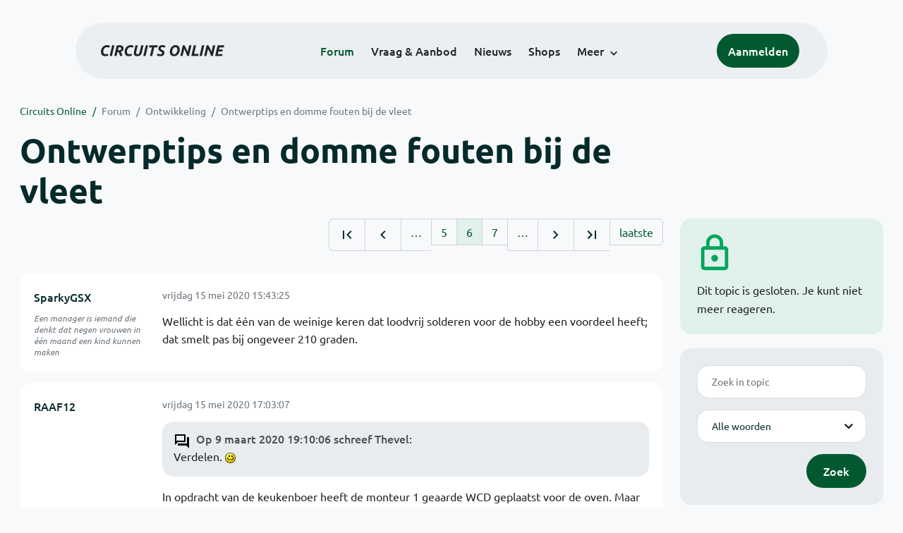

--- FILE ---
content_type: text/html; charset=ISO-8859-15
request_url: https://www.circuitsonline.net/forum/view/message/2167640
body_size: 10831
content:
<!DOCTYPE html>
<html lang="nl" class="style-automode style-normal">
<head>
  <meta http-equiv="Content-Type" content="text/html; charset=ISO-8859-15">
  <meta name="viewport" content="width=device-width,initial-scale=1">
  <title>Ontwerptips en domme fouten bij de vleet - Forum - Circuits Online</title>
  <link rel="stylesheet" href="/min?g=twentyfour-theme-css&amp;v=voFBUdfRb3ZJl4SGK7Dh4pf6ULA">
<link rel="stylesheet" href="/min?g=photoswipe-css&amp;v=98aTe_OY6C0o7u4NI-iJKc-uGF0">

  <link rel="alternate" title="Circuits Online RSS feed" type="application/atom+xml" href="/rss">
  <meta name="author" content="Stichting Circuits Online">
  <link rel="shortcut icon" href="/favicon.ico">
  <script type="application/json" id="clientData">{"low_reso_form_action":"\/site-preference?type=low_reso","analytics":{"base_url":"https:\/\/analytics.circuitsonline.net\/","site_id":"1","sidebar":"yes","font":"default"}}</script>  <script src="/min?g=twentyfour-theme-js&amp;v=vwSmn05Lt8lutFRcFvYSBowqV0g" defer></script>
<script src="/min?g=forum.first-unread-js&amp;v=12QznLHFQV7ehLAmDmnVSTaDh7Q" defer></script>
<script src="/min?g=photoswipe-js&amp;v=ZzLmhojlVmJ4XCWTThUB8kb2BMU" defer></script>
<script src="/min?g=imagegallery-js&amp;v=5ZKY630V96dUHqfiicp9oRRXnMg" defer></script>
<script src="/min?g=set-active-js&amp;v=WbdGP6txO090A4Di63RBPBbdy_0" defer></script>

</head>
<body>

            

<div class="main-navigation">
  <div class="main-navigation__row">
    <nav class="main-navigation__nav navbar navbar-expand js-set-active">
      <div class="container-fluid">
        <a href="/" class="navbar-brand"><img src="/assets/images/logo.svg?v=TZwq5KgQQh6qJscctdGOAAhuXtE" class="logo" alt="Circuits Online logo"><img src="/assets/images/logo-dark.svg?v=IV74dOVWBUje4259yBH_0CsgzXQ" class="logo-dark" alt="Circuits Online logo"></a>
        <ul class="navbar-nav">
                      <li class="nav-item"><a class="nav-link" href="/forum">Forum</a></li>
                      <li class="nav-item"><a class="nav-link" href="/aanbod">Vraag &amp; Aanbod</a></li>
                      <li class="nav-item"><a class="nav-link" href="/nieuws">Nieuws</a></li>
                      <li class="nav-item"><a class="nav-link" href="/shops">Shops</a></li>
                    <li class="nav-item dropdown">
            <a class="nav-link dropdown-toggle" href="#" role="button" data-bs-toggle="dropdown" aria-expanded="false">Meer</a>
            <ul class="dropdown-menu">
                              <li><a class="dropdown-item" href="/artikelen">Artikelen</a></li>
                              <li><a class="dropdown-item" href="/schakelingen">Schakelingen</a></li>
                              <li><a class="dropdown-item" href="/download">Downloads</a></li>
                              <li><a class="dropdown-item" href="/doneren">Doneren</a></li>
                              <li><a class="dropdown-item" href="/links">Links</a></li>
                              <li><a class="dropdown-item" href="/contact">Contact</a></li>
                          </ul>
          </li>
        </ul>
        <div class="main-navigation__account">
                      <a href="/my/login" class="btn">
              <span>Aanmelden</span>
              <svg class="icon icon--person" aria-hidden="true" focusable="false"><use xlink:href="/assets/images/icons.svg?v=O7jJGy0W9ch--tQExxxFdN9M86k#person"></use></svg>
            </a>
                  </div>
        <button class="btn main-navigation__offcanvas-button" type="button" data-bs-toggle="offcanvas" data-bs-target="#mainNavigationOffcanvas" aria-controls="mainNavigationOffcanvas"><span class="navbar-toggler-icon"></span></button>
      </div>
    </nav>
  </div>
</div>

<div class="main-navigation-offcanvas offcanvas offcanvas-end js-set-active" tabindex="-1" id="mainNavigationOffcanvas">
  <button type="button" class="btn btn-close" data-bs-dismiss="offcanvas" aria-label="Sluiten"><svg class="icon icon--close" aria-hidden="true" focusable="false"><use xlink:href="/assets/images/icons.svg?v=O7jJGy0W9ch--tQExxxFdN9M86k#close"></use></svg></button>
  <div class="offcanvas-body">
    <ul class="main-navigation-offcanvas__primary nav flex-column">
              <li class="nav-item"><a class="nav-link" href="/forum">Forum</a></li>
              <li class="nav-item"><a class="nav-link" href="/aanbod">Vraag &amp; Aanbod</a></li>
              <li class="nav-item"><a class="nav-link" href="/nieuws">Nieuws</a></li>
              <li class="nav-item"><a class="nav-link" href="/shops">Shops</a></li>
          </ul>
    <ul class="main-navigation-offcanvas__secondary nav flex-column">
              <li class="nav-item"><a class="nav-link" href="/artikelen">Artikelen</a></li>
              <li class="nav-item"><a class="nav-link" href="/schakelingen">Schakelingen</a></li>
              <li class="nav-item"><a class="nav-link" href="/download">Downloads</a></li>
              <li class="nav-item"><a class="nav-link" href="/doneren">Doneren</a></li>
              <li class="nav-item"><a class="nav-link" href="/links">Links</a></li>
              <li class="nav-item"><a class="nav-link" href="/contact">Contact</a></li>
          </ul>
  </div>
</div>

      
            
      
                                    <div class="container" itemscope itemtype="https://schema.org/DiscussionForumPosting">
        <div class="row">
      <div class="content--forum content--forum-topic order-1 col-xl-9 content">
        <div class="content__head">
          <nav class="content__head__breadcrumb" aria-label="Kruimelpad"><ol><li><a href="/">Circuits Online</a></li><li><a href="/forum">Forum</a></li><li><a href="/forum/section/12">Ontwikkeling</a></li><li><a href="/forum/view/146164">Ontwerptips en domme fouten bij de vleet</a></li></ol></nav>
          <h1 itemprop="headline">Ontwerptips en domme fouten bij de vleet</h1>

                  </div>
      </div>
    </div>
    <div class="row">
      <aside class="col-xl-3 order-2">
                    
<div class="sidebar sidebar--forum-info sidebar--forum-info--show-mobile">
  <div class="sidebar__icon"><svg class="icon icon--lock" aria-hidden="true" focusable="false"><use href="/assets/images/icons.svg?v=O7jJGy0W9ch--tQExxxFdN9M86k#lock"></use></svg></div>  <div class="sidebar__content">
                  <p>Dit topic is gesloten. Je kunt niet meer reageren.</p>
      
            
      </div>
</div>
                  <div class="sidebar sidebar--forum-topic-search">
  <div class="sidebar__content">
      <div class="alert alert-danger form-errors form-errors--empty" id="forum_topic_search_errors">
    <svg class="icon icon--dangerous" aria-hidden="true" focusable="false"><use href="/assets/images/icons.svg?v=O7jJGy0W9ch--tQExxxFdN9M86k#dangerous"></use></svg>
    <ul>
          </ul>
  </div>


<form class="form coForm" method="get" name="forum_topic_search" action="/forum/view/146164">
          <div class="form--forum_topic_search">
                                                    
                          
        <div class="form-element form-element--text" id="forum_topic_search_query">
                      <label class="form-label" for="forum-topic-search-query--eHHl_ZWmeUU">Zoek</label>
              <input class="form-control formText" placeholder="Zoek in topic" id="forum-topic-search-query--eHHl_ZWmeUU" type="text" name="query" value>

                            </div>
                                                
        
        <div class="form-element form-element--select" id="forum_topic_search_mode">
                      <label class="form-label">Modus</label>
            <select class="form-select formSelect" name="mode">
      <option value="and" selected>Alle woorden</option>
      <option value="or">E&eacute;n of meer woorden</option>
      <option value="user">Gebruiker</option>
  </select>
                            </div>
          
          <button type="submit" class="btn btn-primary">Zoek</button>
            </div>
</form>
  </div>
</div>

                  
<div class="tracker tracker--forum">
  <div class="tracker__head">
    <h6><a href="/forum/active">Forum &#x2014; Activiteit</a></h6>
  </div>
  <ol class="listing listing--small listing--forum-tracker">
                <li class="list-item" data-is-new-stamp="1769559866">
        <span class="image"><svg class="icon icon--description" aria-hidden="true" focusable="false"><use href="/assets/images/icons.svg?v=O7jJGy0W9ch--tQExxxFdN9M86k#description"></use></svg></span>
        <div>
          <div>
            <h6><a href="/forum/view/170970/last" rel="nofollow">OR-schakeling mbv diode</a></h6>
            <span class="meta">28 jan 2026, 01:24 &#x2014; Oudholland</span>
          </div>
        </div>
      </li>
                <li class="list-item" data-is-new-stamp="1769553794">
        <span class="image"><svg class="icon icon--description" aria-hidden="true" focusable="false"><use href="/assets/images/icons.svg?v=O7jJGy0W9ch--tQExxxFdN9M86k#description"></use></svg></span>
        <div>
          <div>
            <h6><a href="/forum/view/170740/last" rel="nofollow">wissel-uitlezing trams</a></h6>
            <span class="meta">27 jan 2026, 23:43 &#x2014; fatbeard</span>
          </div>
        </div>
      </li>
                <li class="list-item" data-is-new-stamp="1769552406">
        <span class="image"><svg class="icon icon--description" aria-hidden="true" focusable="false"><use href="/assets/images/icons.svg?v=O7jJGy0W9ch--tQExxxFdN9M86k#description"></use></svg></span>
        <div>
          <div>
            <h6><a href="/forum/view/171020/last" rel="nofollow">Philips Oscilloscoop PM3055</a></h6>
            <span class="meta">27 jan 2026, 23:20 &#x2014; kris van damme</span>
          </div>
        </div>
      </li>
                <li class="list-item" data-is-new-stamp="1769548980">
        <span class="image"><svg class="icon icon--description" aria-hidden="true" focusable="false"><use href="/assets/images/icons.svg?v=O7jJGy0W9ch--tQExxxFdN9M86k#description"></use></svg></span>
        <div>
          <div>
            <h6><a href="/forum/view/171027/last" rel="nofollow">print plaat voor PC Fan</a></h6>
            <span class="meta">27 jan 2026, 22:23 &#x2014; bugsvoyager</span>
          </div>
        </div>
      </li>
      </ol>
</div>

                  
<div class="tracker tracker--aanbod">
  <div class="tracker__head">
    <h6><a href="/aanbod">Vraag &amp; Aanbod &#x2014; Activiteit</a></h6>
  </div>
  <ol class="listing listing--small listing--aanbod-tracker">
                <li class="list-item" data-is-new-stamp="1769546451">
        <span class="image"><svg class="icon icon--shopping-bag" aria-hidden="true" focusable="false"><use href="/assets/images/icons.svg?v=O7jJGy0W9ch--tQExxxFdN9M86k#shopping_bag"></use></svg></span>
        <div>
          <div>
            <h6><a href="/aanbod/35449/overige/printplaatje-in-motor-van-stofzuiger-miele-c3-complete-ecoline.html">printplaatje in motor van stofzuiger Miele C3 complete ecoline</a></h6>
            <span class="meta">27 jan 2026, 21:40 &#x2014; Lavazza</span>
          </div>
        </div>
      </li>
                <li class="list-item" data-is-new-stamp="1769452148">
        <span class="image"><svg class="icon icon--shopping-bag" aria-hidden="true" focusable="false"><use href="/assets/images/icons.svg?v=O7jJGy0W9ch--tQExxxFdN9M86k#shopping_bag"></use></svg></span>
        <div>
          <div>
            <h6><a href="/aanbod/35448/meten/fluke-8808a-bench-multimeter-nieuw-in-doos.html">Fluke 8808A bench multimeter nieuw in doos</a></h6>
            <span class="meta">26 jan 2026, 19:29 &#x2014; Def110</span>
          </div>
        </div>
      </li>
                <li class="list-item" data-is-new-stamp="1769372415">
        <span class="image"><svg class="icon icon--shopping-bag" aria-hidden="true" focusable="false"><use href="/assets/images/icons.svg?v=O7jJGy0W9ch--tQExxxFdN9M86k#shopping_bag"></use></svg></span>
        <div>
          <div>
            <h6><a href="/aanbod/35447/componenten/sds-relais-s2-24v-4-stuks-of-als-het-kan-8-stuks..html">sds relais S2 24v: 4 stuks, of als het kan 8 stuks.</a></h6>
            <span class="meta">25 jan 2026, 21:20 &#x2014; Herms</span>
          </div>
        </div>
      </li>
                <li class="list-item" data-is-new-stamp="1769257000">
        <span class="image"><svg class="icon icon--shopping-bag" aria-hidden="true" focusable="false"><use href="/assets/images/icons.svg?v=O7jJGy0W9ch--tQExxxFdN9M86k#shopping_bag"></use></svg></span>
        <div>
          <div>
            <h6><a href="/aanbod/35446/componenten/printplaat-voor-8051-single-board-computer-sbc.html">Printplaat voor 8051 Single Board Computer (SBC)</a></h6>
            <span class="meta">24 jan 2026, 13:16 &#x2014; Roland van Leusden</span>
          </div>
        </div>
      </li>
      </ol>
</div>

              </aside>
      <article class="content--forum content--forum-topic order-1 col-xl-9 content">
        <div class="content__content">
                      <link itemprop="url" href="/forum/view/146164">
  <meta itemprop="datePublished" content="2019-08-13T09:43:37+02:00">
<div itemprop="interactionStatistic" itemscope itemtype="https://schema.org/InteractionCounter">
  <meta itemprop="interactionType" content="https://schema.org/CommentAction">
  <meta itemprop="userInteractionCount" content="753">
</div>



<div class="forum-topic-header forum-topic-header--has-pager">
  <div><a href="#" class="btn btn-primary btn-icon btn-sm"><svg class="icon icon--arrow-downward" aria-hidden="true" focusable="false"><use href="/assets/images/icons.svg?v=O7jJGy0W9ch--tQExxxFdN9M86k#arrow_downward"></use></svg>Eerste ongelezen bericht</a></div>
  <nav class="pager" role="navigation"><ul><li><a href="/forum/view/146164/1" title="Eerste pagina"><svg class="icon icon--first_page"><use xlink:href="/assets/images/icons.svg#first_page"></use></svg></a></li><li><a href="/forum/view/146164/5" title="Vorige pagina"><svg class="icon icon--navigate_before"><use xlink:href="/assets/images/icons.svg#navigate_before"></use></svg></a></li><li role="presentation">&hellip;</li><li><a href="/forum/view/146164/5">5</a></li><li class="is-active"><a href="/forum/view/146164/6">6</a></li><li><a href="/forum/view/146164/7">7</a></li><li role="presentation">&hellip;</li><li><a href="/forum/view/146164/7" title="Volgende pagina"><svg class="icon icon--navigate_next"><use xlink:href="/assets/images/icons.svg#navigate_next"></use></svg></a></li><li><a href="/forum/view/146164/31" title="Laatste pagina"><svg class="icon icon--last_page"><use xlink:href="/assets/images/icons.svg#last_page"></use></svg></a></li><li><a href="/forum/view/146164/last" rel="nofollow">laatste</a></li></ul></nav>
</div>

                                                                                                                                                          
  
  <div class="user-message-list user-message-list--forum">
          <div class="user-message-list__message" data-id="2167020" data-timestamp="1589550205" itemprop="comment" itemscope itemtype="https://schema.org/Comment">
        <div class="user-message-list__message__name" itemprop="author" itemscope itemtype="https://schema.org/Person">
          <h6 itemprop="name">
                          <a href="/forum/user/25555" class="user" title="SparkyGSX" itemprop="url">
                SparkyGSX
              </a>
                      </h6>
                                          <p class="user-message-list__message__name__signature">Een manager is iemand die denkt dat negen vrouwen in &eacute;&eacute;n maand een kind kunnen maken</p>
                  </div>
        <div class="user-message-list__message__content">
          <div class="user-message-list__message__content__meta">
            <div class="user-message-list__message__content__meta__date" >
              <a id="2167020" href="/forum/view/message/2167020#2167020" rel="nofollow">              <time datetime="2020-05-15T15:43:25+02:00" itemprop="dateCreated">vrijdag 15 mei 2020 15:43:25</time>              </a>            </div>
            <div class="user-message-list__message__content__meta__icons">
              
            </div>
          </div>
          <div class="user-message-list__message__content__content" itemprop="text">
            <p>Wellicht is dat &eacute;&eacute;n van de weinige keren dat loodvrij solderen voor de hobby een voordeel heeft; dat smelt pas bij ongeveer 210 graden.</p>

                      </div>
          
        </div>
        <div class="user-message-list__message__icons">
          
        </div>
      </div>
          <div class="user-message-list__message" data-id="2167033" data-timestamp="1589554987" itemprop="comment" itemscope itemtype="https://schema.org/Comment">
        <div class="user-message-list__message__name" itemprop="author" itemscope itemtype="https://schema.org/Person">
          <h6 itemprop="name">
                          <a href="/forum/user/44243" class="user" title="RAAF12" itemprop="url">
                RAAF12
              </a>
                      </h6>
                                      </div>
        <div class="user-message-list__message__content">
          <div class="user-message-list__message__content__meta">
            <div class="user-message-list__message__content__meta__date" >
              <a id="2167033" href="/forum/view/message/2167033#2167033" rel="nofollow">              <time datetime="2020-05-15T17:03:07+02:00" itemprop="dateCreated">vrijdag 15 mei 2020 17:03:07</time>              </a>            </div>
            <div class="user-message-list__message__content__meta__icons">
              
            </div>
          </div>
          <div class="user-message-list__message__content__content" itemprop="text">
            <blockquote class="ubbq"><p><a href="/forum/view/message/2147927#2147927" class="quote">Op 9 maart 2020 19:10:06 schreef Thevel</a>:<br>Verdelen. <img class="smilie" src="/images/smilies/smile.gif" alt=":)"></p></blockquote><p>In opdracht van de keukenboer heeft de monteur 1 geaarde WCD geplaatst voor de oven. Maar er zat ook een piezo onsteking voor de gaspitten op. Er is na plaatsing van het blok bijna niet meer bij te komen, vandaar de verdeeldoos. Ook lekker handig hoe de gasslang loopt......</p><p class="inlineImageContainer"><a href="/forum/file/55371" title="handig.jpg" class="imagegallery__image" data-size="2000x1555"><img class="attachedImage" loading="lazy" width="500" height="389" srcset="/forum/file/55371/forum-post, /forum/file/55371/forum-post-1.5x 1.5x, /forum/file/55371/forum-post-2x 2x" src="/forum/file/55371/forum-post"></a></p>

                      </div>
          
        </div>
        <div class="user-message-list__message__icons">
          
        </div>
      </div>
          <div class="user-message-list__message" data-id="2167057" data-timestamp="1589560986" itemprop="comment" itemscope itemtype="https://schema.org/Comment">
        <div class="user-message-list__message__name" itemprop="author" itemscope itemtype="https://schema.org/Person">
          <h6 itemprop="name">
                          <a href="/forum/user/54182" class="user" title="evelo" itemprop="url">
                evelo
              </a>
                      </h6>
                                      </div>
        <div class="user-message-list__message__content">
          <div class="user-message-list__message__content__meta">
            <div class="user-message-list__message__content__meta__date" >
              <a id="2167057" href="/forum/view/message/2167057#2167057" rel="nofollow">              <time datetime="2020-05-15T18:43:06+02:00" itemprop="dateCreated">vrijdag 15 mei 2020 18:43:06</time>              </a>            </div>
            <div class="user-message-list__message__content__meta__icons">
              
            </div>
          </div>
          <div class="user-message-list__message__content__content" itemprop="text">
            <p>Deze week ook een schoontje gezien, niet aan gedacht om een foto te nemen.</p><p>Een PV-installatie(8kWp!) waarbij de solarkabels verlengd waren met een stuk XVB-kabel(XMvK in NL denk ik) 5G6.</p><p>Panelen -&gt; solarkabel -&gt; aftakdoos -&gt; XVB 5G6 -&gt; omvormer.</p><p>Moest toch even in mijn ogen wrijven.</p>

                      </div>
          
        </div>
        <div class="user-message-list__message__icons">
          
        </div>
      </div>
          <div class="user-message-list__message" data-id="2167063" data-timestamp="1589562349" itemprop="comment" itemscope itemtype="https://schema.org/Comment">
        <div class="user-message-list__message__name" itemprop="author" itemscope itemtype="https://schema.org/Person">
          <h6 itemprop="name">
                          <a href="/forum/user/66255" class="user" title="eSe" itemprop="url">
                eSe
              </a>
                      </h6>
                      <p class="user-message-list__message__name__status">Honourable Member</p>
                                          <p class="user-message-list__message__name__signature">CChheecckk yyoouurr dduupplleexx sswwiittcchh..</p>
                  </div>
        <div class="user-message-list__message__content">
          <div class="user-message-list__message__content__meta">
            <div class="user-message-list__message__content__meta__date" >
              <a id="2167063" href="/forum/view/message/2167063#2167063" rel="nofollow">              <time datetime="2020-05-15T19:05:49+02:00" itemprop="dateCreated">vrijdag 15 mei 2020 19:05:49</time>              </a>            </div>
            <div class="user-message-list__message__content__meta__icons">
              
            </div>
          </div>
          <div class="user-message-list__message__content__content" itemprop="text">
            <p>@RAAF12  Zie ik daar een gesoldeerde gasleiding (en ook groene uitslag van S39)? Mag dat in NL?</p><p>Groetjes,<br>eSe</p>

                      </div>
          
        </div>
        <div class="user-message-list__message__icons">
          
        </div>
      </div>
          <div class="user-message-list__message" data-id="2167068" data-timestamp="1589563104" itemprop="comment" itemscope itemtype="https://schema.org/Comment">
        <div class="user-message-list__message__name" itemprop="author" itemscope itemtype="https://schema.org/Person">
          <h6 itemprop="name">
                          <a href="/forum/user/44243" class="user" title="RAAF12" itemprop="url">
                RAAF12
              </a>
                      </h6>
                                      </div>
        <div class="user-message-list__message__content">
          <div class="user-message-list__message__content__meta">
            <div class="user-message-list__message__content__meta__date" >
              <a id="2167068" href="/forum/view/message/2167068#2167068" rel="nofollow">              <time datetime="2020-05-15T19:18:24+02:00" itemprop="dateCreated">vrijdag 15 mei 2020 19:18:24</time>              </a>            </div>
            <div class="user-message-list__message__content__meta__icons">
              
            </div>
          </div>
          <div class="user-message-list__message__content__content" itemprop="text">
            <p>Dat viel mij ook op. Ik was er niet bij toen het gesoldeerd werd, de keukenboer had een adres gegeven van iemand die volgens de keukenblok tekening de aansluitingen voor afvoer, water, gas en WCD&#039;s (oven, vaatwassser) heeft geplaatst. Geen plaatje achter de WCD <img class="smilie" src="/images/smilies/frown.gif" alt=":-("></p>

                      </div>
          
        </div>
        <div class="user-message-list__message__icons">
          
        </div>
      </div>
          <div class="user-message-list__message" data-id="2167072" data-timestamp="1589563484" itemprop="comment" itemscope itemtype="https://schema.org/Comment">
        <div class="user-message-list__message__name" itemprop="author" itemscope itemtype="https://schema.org/Person">
          <h6 itemprop="name">
                          <a href="/forum/user/66255" class="user" title="eSe" itemprop="url">
                eSe
              </a>
                      </h6>
                      <p class="user-message-list__message__name__status">Honourable Member</p>
                                          <p class="user-message-list__message__name__signature">CChheecckk yyoouurr dduupplleexx sswwiittcchh..</p>
                  </div>
        <div class="user-message-list__message__content">
          <div class="user-message-list__message__content__meta">
            <div class="user-message-list__message__content__meta__date" >
              <a id="2167072" href="/forum/view/message/2167072#2167072" rel="nofollow">              <time datetime="2020-05-15T19:24:44+02:00" itemprop="dateCreated">vrijdag 15 mei 2020 19:24:44</time>              </a>            </div>
            <div class="user-message-list__message__content__meta__icons">
              
            </div>
          </div>
          <div class="user-message-list__message__content__content" itemprop="text">
            <p>In Belgenland mogen er geen soldeerverbindingen voor gas meer gebruikt worden, enkel laswerk, hardsoldeer met zilver of pers/knijpkoppelingen of schroefdraad. Soldeersel smelt te snel bij brand.</p><p>Groetjes,<br>eSe</p>

                      </div>
          
        </div>
        <div class="user-message-list__message__icons">
          
        </div>
      </div>
          <div class="user-message-list__message" data-id="2167073" data-timestamp="1589563632" itemprop="comment" itemscope itemtype="https://schema.org/Comment">
        <div class="user-message-list__message__name" itemprop="author" itemscope itemtype="https://schema.org/Person">
          <h6 itemprop="name">
                          <a href="/forum/user/4355" class="user" title="Hoeben" itemprop="url">
                Hoeben
              </a>
                      </h6>
                      <p class="user-message-list__message__name__status">Golden Member</p>
                                          <p class="user-message-list__message__name__signature"><a href="https://www.hoeben.com" target="_blank" rel="nofollow noopener">https://www.hoeben.com</a>
<a href="https://www.overstockdevices.com" target="_blank" rel="nofollow noopener">https://www.overstockdevices.com</a>
<a href="https://www.asensor.eu" target="_blank" rel="nofollow noopener">https://www.asensor.eu</a>
<a href="https://www.circuitsonline.net/forum/user/4355#aanbod">https://www.circuitsonline.net/forum/user/4355#aanbod</a>
Voor alle verkoop: een tegenbod is altijd welkom!</p>
                  </div>
        <div class="user-message-list__message__content">
          <div class="user-message-list__message__content__meta">
            <div class="user-message-list__message__content__meta__date" >
              <a id="2167073" href="/forum/view/message/2167073#2167073" rel="nofollow">              <time datetime="2020-05-15T19:27:12+02:00" itemprop="dateCreated">vrijdag 15 mei 2020 19:27:12</time>              </a>            </div>
            <div class="user-message-list__message__content__meta__icons">
              
            </div>
          </div>
          <div class="user-message-list__message__content__content" itemprop="text">
            <blockquote class="ubbq"><p><a href="/forum/view/message/2167072#2167072" class="quote">Op 15 mei 2020 19:24:44 schreef eSe</a>:<br>In Belgenland mogen er geen soldeerverbindingen voor gas meer gebruikt worden, enkel laswerk, hardsoldeer met zilver of pers/knijpkoppelingen of schroefdraad. Soldeersel smelt te snel bij brand.</p><p>Groetjes,<br>eSe</p></blockquote><p>Aan de andere kant: de enige verbindingen die ik heb zien lekken waren knelverbindingen.</p>

                      </div>
          
        </div>
        <div class="user-message-list__message__icons">
          
        </div>
      </div>
          <div class="user-message-list__message" data-id="2167147" data-timestamp="1589612448" itemprop="comment" itemscope itemtype="https://schema.org/Comment">
        <div class="user-message-list__message__name" itemprop="author" itemscope itemtype="https://schema.org/Person">
          <h6 itemprop="name">
                          <a href="/forum/user/26840" class="user" title="henri62" itemprop="url">
                henri62
              </a>
                      </h6>
                                          <p class="user-message-list__message__name__signature">1-st law of Henri: De wet van behoud van ellende. 2-nd law of Henri: Ellende komt nooit alleen.</p>
                  </div>
        <div class="user-message-list__message__content">
          <div class="user-message-list__message__content__meta">
            <div class="user-message-list__message__content__meta__date" >
              <a id="2167147" href="/forum/view/message/2167147#2167147" rel="nofollow">              <time datetime="2020-05-16T09:00:48+02:00" itemprop="dateCreated">zaterdag 16 mei 2020 09:00:48</time>              </a>            </div>
            <div class="user-message-list__message__content__meta__icons">
              
            </div>
          </div>
          <div class="user-message-list__message__content__content" itemprop="text">
            <p>Om even op S39 terug te komen: Vroeger was dat een (zout)zuur, in de bekende blauwe plastic potjes met rode deksel. Tegenwoordig zit er in dezelfde potjes, waar ook S39 op staat, gewoon rood soldeervet.</p><p>Dat is op zich ook al een &quot;Domme fout&quot;, technisch gezien. Zal wel weer een of andere marketing idioot zijn die dat bedacht heeft`omdat S39 &quot;iedereen kent&quot;.</p><p>Dus effe opletten voordat je iemand &quot;afbrand&quot; op het gebruik van S39.</p><p>Tegenwoordig is dat spul gewoon prima en is het een verzamelnaam voor meerdere soorten producten. Dus moet je effe verder op het potje kijken wat er nu precies in zit.</p>

                      </div>
          
        </div>
        <div class="user-message-list__message__icons">
          
        </div>
      </div>
          <div class="user-message-list__message" data-id="2167152" data-timestamp="1589615834" itemprop="comment" itemscope itemtype="https://schema.org/Comment">
        <div class="user-message-list__message__name" itemprop="author" itemscope itemtype="https://schema.org/Person">
          <h6 itemprop="name">
                          <a href="/forum/user/28136" class="user" title="Tidak Ada" itemprop="url">
                Tidak Ada
              </a>
                      </h6>
                                          <p class="user-message-list__message__name__signature"><u>Rommelige werkplek?</u> In de natuur is <i>wanorde</i> de meest stabiele toestand; de entropie is dan maximaal. Het handhaven van <b><i>&quot;orde&quot;</i></b> kost daarom altijd energie.</p>
                  </div>
        <div class="user-message-list__message__content">
          <div class="user-message-list__message__content__meta">
            <div class="user-message-list__message__content__meta__date" >
              <a id="2167152" href="/forum/view/message/2167152#2167152" rel="nofollow">              <time datetime="2020-05-16T09:57:14+02:00" itemprop="dateCreated">zaterdag 16 mei 2020 09:57:14</time>              </a>            </div>
            <div class="user-message-list__message__content__meta__icons">
              
            </div>
          </div>
          <div class="user-message-list__message__content__content" itemprop="text">
            <p>S39 is aangezuurd zinkchloride.<br>Het S39, dat ik heb in die blauwe potjes van Perfecta Chemie is een vloeistof met een kwastje, geen vet.<br>Je kunt het gemakkelijk maken door snippers of vijlsel van zinken dakgoot in zoutzuur op te lossen. Regelmatig omschuddenZodra de oplossing verzadigd is (er ligt nog zink op de bodem en het bruisen houdt op), is het klaar.<br>Alleen gebruiken voor het solderen van zinken goten en dergelijke</p>

                      </div>
          
        </div>
        <div class="user-message-list__message__icons">
          
        </div>
      </div>
          <div class="user-message-list__message" data-id="2167153" data-timestamp="1589616059" itemprop="comment" itemscope itemtype="https://schema.org/Comment">
        <div class="user-message-list__message__name" itemprop="author" itemscope itemtype="https://schema.org/Person">
          <h6 itemprop="name">
                          <a href="/forum/user/3614" class="user" title="bprosman" itemprop="url">
                bprosman
              </a>
                      </h6>
                      <p class="user-message-list__message__name__status">Golden Member</p>
                                          <p class="user-message-list__message__name__signature">De jongere generatie loopt veel te vaak zijn PIC achterna.</p>
                  </div>
        <div class="user-message-list__message__content">
          <div class="user-message-list__message__content__meta">
            <div class="user-message-list__message__content__meta__date" >
              <a id="2167153" href="/forum/view/message/2167153#2167153" rel="nofollow">              <time datetime="2020-05-16T10:00:59+02:00" itemprop="dateCreated">zaterdag 16 mei 2020 10:00:59</time>              </a>            </div>
            <div class="user-message-list__message__content__meta__icons">
              
            </div>
          </div>
          <div class="user-message-list__message__content__content" itemprop="text">
            <blockquote class="ubbq"><p>en ook groene uitslag van S39</p></blockquote><p>Die groene uitslag is gewoon luiheid van de installateur, als je je solderingen even naloopt met een doek en een &quot;basisch&quot; sopje met warm water is er niets aan de hand.</p>

                      </div>
          
        </div>
        <div class="user-message-list__message__icons">
          
        </div>
      </div>
          <div class="user-message-list__message" data-id="2167342" data-timestamp="1589658892" itemprop="comment" itemscope itemtype="https://schema.org/Comment">
        <div class="user-message-list__message__name" itemprop="author" itemscope itemtype="https://schema.org/Person">
          <h6 itemprop="name">
                          <a href="/forum/user/26840" class="user" title="henri62" itemprop="url">
                henri62
              </a>
                      </h6>
                                          <p class="user-message-list__message__name__signature">1-st law of Henri: De wet van behoud van ellende. 2-nd law of Henri: Ellende komt nooit alleen.</p>
                  </div>
        <div class="user-message-list__message__content">
          <div class="user-message-list__message__content__meta">
            <div class="user-message-list__message__content__meta__date" >
              <a id="2167342" href="/forum/view/message/2167342#2167342" rel="nofollow">              <time datetime="2020-05-16T21:54:52+02:00" itemprop="dateCreated">zaterdag 16 mei 2020 21:54:52</time>              </a>            </div>
            <div class="user-message-list__message__content__meta__icons">
              
            </div>
          </div>
          <div class="user-message-list__message__content__content" itemprop="text">
            <blockquote class="ubbq"><p><a href="/forum/view/message/2167152#2167152" class="quote">Op 16 mei 2020 09:57:14 schreef Tidak Ada</a>:<br>S39 is aangezuurd zinkchloride.<br>Het S39, dat ik heb in die blauwe potjes van Perfecta Chemie is een vloeistof met een kwastje, geen vet.</p></blockquote><p>Dat was het oude S39 van 20-30 jaar terug of zo. Allang verboden om drinkwaterleiding te solderen, je hebt waarschijnlijk nog een oud potje staan.<br>Tegenwoordig is S39 meestal een soort merknaam geworden voor allerlei soldeer hulpmiddelen, overal staat in koeienletters S39 op en je moet verder kijken wat er nu precies in zit, meestal toch rood vet.<br>Ook daar behoor je de leiding schoon te maken na solderen.</p>

                      </div>
          
        </div>
        <div class="user-message-list__message__icons">
          
        </div>
      </div>
          <div class="user-message-list__message" data-id="2167349" data-timestamp="1589660676" itemprop="comment" itemscope itemtype="https://schema.org/Comment">
        <div class="user-message-list__message__name" itemprop="author" itemscope itemtype="https://schema.org/Person">
          <h6 itemprop="name">
                          <a href="/forum/user/23080" class="user" title="testman" itemprop="url">
                testman
              </a>
                      </h6>
                                          <p class="user-message-list__message__name__signature">waar rook was, werkt nu iets niet meer</p>
                  </div>
        <div class="user-message-list__message__content">
          <div class="user-message-list__message__content__meta">
            <div class="user-message-list__message__content__meta__date" >
              <a id="2167349" href="/forum/view/message/2167349#2167349" rel="nofollow">              <time datetime="2020-05-16T22:24:36+02:00" itemprop="dateCreated">zaterdag 16 mei 2020 22:24:36</time>              </a>            </div>
            <div class="user-message-list__message__content__meta__icons">
              
            </div>
          </div>
          <div class="user-message-list__message__content__content" itemprop="text">
            <p>S39 van vroegah waren die blauwe potjes met rood dopje van schiedam chemie. dat spul ging veel sneller, oude koperpijp beet meteen al mooi schoon met dat spul.</p>

                      </div>
          
        </div>
        <div class="user-message-list__message__icons">
          
        </div>
      </div>
          <div class="user-message-list__message" data-id="2167385" data-timestamp="1589667044" itemprop="comment" itemscope itemtype="https://schema.org/Comment">
        <div class="user-message-list__message__name" itemprop="author" itemscope itemtype="https://schema.org/Person">
          <h6 itemprop="name">
                          <a href="/forum/user/28136" class="user" title="Tidak Ada" itemprop="url">
                Tidak Ada
              </a>
                      </h6>
                                          <p class="user-message-list__message__name__signature"><u>Rommelige werkplek?</u> In de natuur is <i>wanorde</i> de meest stabiele toestand; de entropie is dan maximaal. Het handhaven van <b><i>&quot;orde&quot;</i></b> kost daarom altijd energie.</p>
                  </div>
        <div class="user-message-list__message__content">
          <div class="user-message-list__message__content__meta">
            <div class="user-message-list__message__content__meta__date" >
              <a id="2167385" href="/forum/view/message/2167385#2167385" rel="nofollow">              <time datetime="2020-05-17T00:10:44+02:00" itemprop="dateCreated">zondag 17 mei 2020 00:10:44</time>              </a>            </div>
            <div class="user-message-list__message__content__meta__icons">
              
            </div>
          </div>
          <div class="user-message-list__message__content__content" itemprop="text">
            <p>Ik heb het een half jaar geleden nog gemaakt, maar dan inderdaad voor een zinken goot.<br>Soldeerde prima! Wel moest die gasbout 20 min opwarmen.</p>

                      </div>
          
        </div>
        <div class="user-message-list__message__icons">
          
        </div>
      </div>
          <div class="user-message-list__message" data-id="2167386" data-timestamp="1589667094" itemprop="comment" itemscope itemtype="https://schema.org/Comment">
        <div class="user-message-list__message__name" itemprop="author" itemscope itemtype="https://schema.org/Person">
          <h6 itemprop="name">
                          <a href="/forum/user/28136" class="user" title="Tidak Ada" itemprop="url">
                Tidak Ada
              </a>
                      </h6>
                                          <p class="user-message-list__message__name__signature"><u>Rommelige werkplek?</u> In de natuur is <i>wanorde</i> de meest stabiele toestand; de entropie is dan maximaal. Het handhaven van <b><i>&quot;orde&quot;</i></b> kost daarom altijd energie.</p>
                  </div>
        <div class="user-message-list__message__content">
          <div class="user-message-list__message__content__meta">
            <div class="user-message-list__message__content__meta__date" >
              <a id="2167386" href="/forum/view/message/2167386#2167386" rel="nofollow">              <time datetime="2020-05-17T00:11:34+02:00" itemprop="dateCreated">zondag 17 mei 2020 00:11:34</time>              </a>            </div>
            <div class="user-message-list__message__content__meta__icons">
              
            </div>
          </div>
          <div class="user-message-list__message__content__content" itemprop="text">
            <p>Oeps ik moet gaan slapen <img class="smilie" src="/images/smilies/redface.gif" alt=":o"></p>

                          <p class="user-message-list__message__content__content__editmessage">
                [Bericht gewijzigd door
                <a href="/forum/user/28136">Tidak Ada</a>                op <time datetime="2020-05-17T00:12:42+02:00" itemprop="dateModified">zondag 17 mei 2020 00:12:42</time>
                 (80%)]
              </p>
                      </div>
          
        </div>
        <div class="user-message-list__message__icons">
          
        </div>
      </div>
          <div class="user-message-list__message" data-id="2167409" data-timestamp="1589698265" itemprop="comment" itemscope itemtype="https://schema.org/Comment">
        <div class="user-message-list__message__name" itemprop="author" itemscope itemtype="https://schema.org/Person">
          <h6 itemprop="name">
                          <a href="/forum/user/40148" class="user" title="EricP" itemprop="url">
                EricP
              </a>
                      </h6>
                      <p class="user-message-list__message__name__status">mét CE</p>
                                      </div>
        <div class="user-message-list__message__content">
          <div class="user-message-list__message__content__meta">
            <div class="user-message-list__message__content__meta__date" >
              <a id="2167409" href="/forum/view/message/2167409#2167409" rel="nofollow">              <time datetime="2020-05-17T08:51:05+02:00" itemprop="dateCreated">zondag 17 mei 2020 08:51:05</time>              </a>            </div>
            <div class="user-message-list__message__content__meta__icons">
              
            </div>
          </div>
          <div class="user-message-list__message__content__content" itemprop="text">
            <blockquote class="ubbq"><p>S39 van vroegah waren die blauwe potjes met rood dopje van schiedam chemie. dat spul ging veel sneller, oude koperpijp beet meteen al mooi schoon met dat spul.</p></blockquote><p>Yep. Het werkte waarschijnlijk iets te goed: het residu bleef doorvreten. Dat zal een enkele keer lekkage tot gevolg gehad hebben...</p>

                      </div>
          
        </div>
        <div class="user-message-list__message__icons">
          
        </div>
      </div>
          <div class="user-message-list__message" data-id="2167436" data-timestamp="1589706525" itemprop="comment" itemscope itemtype="https://schema.org/Comment">
        <div class="user-message-list__message__name" itemprop="author" itemscope itemtype="https://schema.org/Person">
          <h6 itemprop="name">
                          <a href="/forum/user/791" class="user" title="High met Henk" itemprop="url">
                High met Henk
              </a>
                      </h6>
                      <p class="user-message-list__message__name__status">Special Member</p>
                                          <p class="user-message-list__message__name__signature">E = MC^2, dus de magnetische compatibiliteit doet kwadratisch mee???</p>
                  </div>
        <div class="user-message-list__message__content">
          <div class="user-message-list__message__content__meta">
            <div class="user-message-list__message__content__meta__date" >
              <a id="2167436" href="/forum/view/message/2167436#2167436" rel="nofollow">              <time datetime="2020-05-17T11:08:45+02:00" itemprop="dateCreated">zondag 17 mei 2020 11:08:45</time>              </a>            </div>
            <div class="user-message-list__message__content__meta__icons">
              
            </div>
          </div>
          <div class="user-message-list__message__content__content" itemprop="text">
            <p>ik heb hier al mijn gasleidingen juist gesoldeerd, omdat dat IMO beter zit dan knelkoppelingen: Je kunt met zeep prima zien waar het lekt.</p><p>knelkoppelingen kunnen op 2 plekken lekken en hebben veel ingewikkelde vormen. Dat maakt lek zoeken erg lastig.</p><p>Moet er wel bij zeggen dat ik ca 3 jaar zonder plafond gezeten heb en dus lang heb kunnen controleren op lekken</p>

                      </div>
          
        </div>
        <div class="user-message-list__message__icons">
          
        </div>
      </div>
          <div class="user-message-list__message" data-id="2167492" data-timestamp="1589715138" itemprop="comment" itemscope itemtype="https://schema.org/Comment">
        <div class="user-message-list__message__name" itemprop="author" itemscope itemtype="https://schema.org/Person">
          <h6 itemprop="name">
                          <a href="/forum/user/27112" class="user" title="Gerard*" itemprop="url">
                Gerard*
              </a>
                      </h6>
                                          <p class="user-message-list__message__name__signature">Statistics are like a bikini: What they show is suggestive, but what they hide is vital.</p>
                  </div>
        <div class="user-message-list__message__content">
          <div class="user-message-list__message__content__meta">
            <div class="user-message-list__message__content__meta__date" >
              <a id="2167492" href="/forum/view/message/2167492#2167492" rel="nofollow">              <time datetime="2020-05-17T13:32:18+02:00" itemprop="dateCreated">zondag 17 mei 2020 13:32:18</time>              </a>            </div>
            <div class="user-message-list__message__content__meta__icons">
              
            </div>
          </div>
          <div class="user-message-list__message__content__content" itemprop="text">
            <blockquote class="ubbq"><p>Op 7 maart 2020 02:09:45 schreef Hubie[/message]:</p><p>Zo&#039;n Ding-Dong bel is btw het toppunt van eenvoud.Jaren 1900 techniek.<br>Een xylophone met 2 klanken.<br>Het hamertje van de solenoid geeft een tik tegen het &#039;ding&#039; klankplaatje en klapt door de veerspanning terug naar de &#039;dong&#039; lamel.</p><p>Simpeler gaat het niet worden.<br>(Ja,ok, vroeger hadden ze een &#039;deurklopper&#039; ,een soort forse seinsleutel vastgeschroefd op de voordeur)  <img class="smilie" src="/images/smilies/wink.gif" alt=";-)"></p></blockquote><p>Het was de eerste Chinese bel op de Nederlandse markt, gezien het geluid. Na de deurklopper kwam nog de trekbel, groen van hart, kon ook nog groen uitslaan en gebruikte geen stroom, stond geen beltrafo 24 uur per dag warmte te maken op een plek waar je het niet nodig had. Qua rendement is de beltrafo het meest onzuinige apparaat dat mensen in huis hebben.</p>

                      </div>
          
        </div>
        <div class="user-message-list__message__icons">
          
        </div>
      </div>
          <div class="user-message-list__message" data-id="2167498" data-timestamp="1589716583" itemprop="comment" itemscope itemtype="https://schema.org/Comment">
        <div class="user-message-list__message__name" itemprop="author" itemscope itemtype="https://schema.org/Person">
          <h6 itemprop="name">
                          <a href="/forum/user/26840" class="user" title="henri62" itemprop="url">
                henri62
              </a>
                      </h6>
                                          <p class="user-message-list__message__name__signature">1-st law of Henri: De wet van behoud van ellende. 2-nd law of Henri: Ellende komt nooit alleen.</p>
                  </div>
        <div class="user-message-list__message__content">
          <div class="user-message-list__message__content__meta">
            <div class="user-message-list__message__content__meta__date" >
              <a id="2167498" href="/forum/view/message/2167498#2167498" rel="nofollow">              <time datetime="2020-05-17T13:56:23+02:00" itemprop="dateCreated">zondag 17 mei 2020 13:56:23</time>              </a>            </div>
            <div class="user-message-list__message__content__meta__icons">
              
            </div>
          </div>
          <div class="user-message-list__message__content__content" itemprop="text">
            <blockquote class="ubbq"><p><a href="/forum/view/message/2167492#2167492" class="quote">Op 17 mei 2020 13:32:18 schreef Gerard*</a>:<br>[...]Qua rendement is de beltrafo het meest onzuinige apparaat dat mensen in huis hebben.</p></blockquote><p>Die dingen worden nog steeds gemaakt in DIN-rail uitvoering voor in de meterkast. Ik heb er van de week nog 4 gevonden in een partij schakelkast materiaal. Ook een domme fout van de fabrikant?</p>

                      </div>
          
        </div>
        <div class="user-message-list__message__icons">
          
        </div>
      </div>
          <div class="user-message-list__message" data-id="2167552" data-timestamp="1589723665" itemprop="comment" itemscope itemtype="https://schema.org/Comment">
        <div class="user-message-list__message__name" itemprop="author" itemscope itemtype="https://schema.org/Person">
          <h6 itemprop="name">
                          <a href="/forum/user/27684" class="user" title="maartenbakker" itemprop="url">
                maartenbakker
              </a>
                      </h6>
                      <p class="user-message-list__message__name__status">Golden Member</p>
                                          <p class="user-message-list__message__name__signature"><a href="https://www.elba-elektro.nl" target="_blank" rel="nofollow noopener">www.elba-elektro.nl</a> | &quot;The mind is a funny thing. Sometimes it needs a good whack on the side of the head to jar things loose.&quot;</p>
                  </div>
        <div class="user-message-list__message__content">
          <div class="user-message-list__message__content__meta">
            <div class="user-message-list__message__content__meta__date" >
              <a id="2167552" href="/forum/view/message/2167552#2167552" rel="nofollow">              <time datetime="2020-05-17T15:54:25+02:00" itemprop="dateCreated">zondag 17 mei 2020 15:54:25</time>              </a>            </div>
            <div class="user-message-list__message__content__meta__icons">
              
            </div>
          </div>
          <div class="user-message-list__message__content__content" itemprop="text">
            <p>Het is maar de vraag of die echt zo onzuinig zijn. Ik denk dat ze in de categorie mobieletelefoon/tablet/laptopladers vallen. En dan hangt het van de prijs van de beltrafo af of ze de laatste eis van 0,5W ook halen. De beltrafo&#039;s die ik ken blijven in elk geval &#039;cold to the touch&#039;.</p><p>Maar als je voor 10 euro aan onderdelen een euro per jaar wilt besparen ofzo, dan staat er op olino.org opzich een heel listige standbyschakeling voor beltrafeaux.</p>

                      </div>
          
        </div>
        <div class="user-message-list__message__icons">
          
        </div>
      </div>
          <div class="user-message-list__message" data-id="2167602" data-timestamp="1589733782" itemprop="comment" itemscope itemtype="https://schema.org/Comment">
        <div class="user-message-list__message__name" itemprop="author" itemscope itemtype="https://schema.org/Person">
          <h6 itemprop="name">
                          <a href="/forum/user/28136" class="user" title="Tidak Ada" itemprop="url">
                Tidak Ada
              </a>
                      </h6>
                                          <p class="user-message-list__message__name__signature"><u>Rommelige werkplek?</u> In de natuur is <i>wanorde</i> de meest stabiele toestand; de entropie is dan maximaal. Het handhaven van <b><i>&quot;orde&quot;</i></b> kost daarom altijd energie.</p>
                  </div>
        <div class="user-message-list__message__content">
          <div class="user-message-list__message__content__meta">
            <div class="user-message-list__message__content__meta__date" >
              <a id="2167602" href="/forum/view/message/2167602#2167602" rel="nofollow">              <time datetime="2020-05-17T18:43:02+02:00" itemprop="dateCreated">zondag 17 mei 2020 18:43:02</time>              </a>            </div>
            <div class="user-message-list__message__content__meta__icons">
              
            </div>
          </div>
          <div class="user-message-list__message__content__content" itemprop="text">
            <p>Eheu? Ik zie allen iets over lichtmetingen</p>

                      </div>
          
        </div>
        <div class="user-message-list__message__icons">
          
        </div>
      </div>
          <div class="user-message-list__message" data-id="2167613" data-timestamp="1589736548" itemprop="comment" itemscope itemtype="https://schema.org/Comment">
        <div class="user-message-list__message__name" itemprop="author" itemscope itemtype="https://schema.org/Person">
          <h6 itemprop="name">
                          <a href="/forum/user/6923" class="user" title="Jochem" itemprop="url">
                Jochem
              </a>
                      </h6>
                                          <p class="user-message-list__message__name__signature">If you want to succeed, double your failure rate.</p>
                  </div>
        <div class="user-message-list__message__content">
          <div class="user-message-list__message__content__meta">
            <div class="user-message-list__message__content__meta__date" >
              <a id="2167613" href="/forum/view/message/2167613#2167613" rel="nofollow">              <time datetime="2020-05-17T19:29:08+02:00" itemprop="dateCreated">zondag 17 mei 2020 19:29:08</time>              </a>            </div>
            <div class="user-message-list__message__content__meta__icons">
              
            </div>
          </div>
          <div class="user-message-list__message__content__content" itemprop="text">
            <p>Maarten bedoelt waarschijnlijk <a href="http://www.olino.org/blog/nl/articles/2009/08/31/de-standaard-deurbel-en-zijn-verspilling/" target="_blank" rel="nofollow noopener">dit artikel in de blog-sectie</a>.</p><p>Leuke oefening, maar de schrijver van het artikeltje maakt wel een heel makkelijk rekensommetje met die 3W sluipverbruik die zijn beltrafo uit grootmoeders tijd doet. Het zou fijn zijn als hij gewoon zou meten aan een moderne beltrafo.</p>

                      </div>
          
        </div>
        <div class="user-message-list__message__icons">
          
        </div>
      </div>
          <div class="user-message-list__message" data-id="2167626" data-timestamp="1589740310" itemprop="comment" itemscope itemtype="https://schema.org/Comment">
        <div class="user-message-list__message__name" itemprop="author" itemscope itemtype="https://schema.org/Person">
          <h6 itemprop="name">
                          <a href="/forum/user/27684" class="user" title="maartenbakker" itemprop="url">
                maartenbakker
              </a>
                      </h6>
                      <p class="user-message-list__message__name__status">Golden Member</p>
                                          <p class="user-message-list__message__name__signature"><a href="https://www.elba-elektro.nl" target="_blank" rel="nofollow noopener">www.elba-elektro.nl</a> | &quot;The mind is a funny thing. Sometimes it needs a good whack on the side of the head to jar things loose.&quot;</p>
                  </div>
        <div class="user-message-list__message__content">
          <div class="user-message-list__message__content__meta">
            <div class="user-message-list__message__content__meta__date" >
              <a id="2167626" href="/forum/view/message/2167626#2167626" rel="nofollow">              <time datetime="2020-05-17T20:31:50+02:00" itemprop="dateCreated">zondag 17 mei 2020 20:31:50</time>              </a>            </div>
            <div class="user-message-list__message__content__meta__icons">
              
            </div>
          </div>
          <div class="user-message-list__message__content__content" itemprop="text">
            <p>Klopt, en ik heb er nog een paar opmerkingen over het veilig uitvoeren van de schakeling onder geplaatst in de reacties. Vandaar dat ik hem ook nog ergens in m&#039;n achterhoofd heb hangen. Opzich een elegante schakeling, maar niet echt nodig als je een goede trafo koopt (of een batterijbel zoals iemand anders in de reacties aangeeft!).</p>

                      </div>
          
        </div>
        <div class="user-message-list__message__icons">
          
        </div>
      </div>
          <div class="user-message-list__message" data-id="2167632" data-timestamp="1589741616" itemprop="comment" itemscope itemtype="https://schema.org/Comment">
        <div class="user-message-list__message__name" itemprop="author" itemscope itemtype="https://schema.org/Person">
          <h6 itemprop="name">
                          <a href="/forum/user/6923" class="user" title="Jochem" itemprop="url">
                Jochem
              </a>
                      </h6>
                                          <p class="user-message-list__message__name__signature">If you want to succeed, double your failure rate.</p>
                  </div>
        <div class="user-message-list__message__content">
          <div class="user-message-list__message__content__meta">
            <div class="user-message-list__message__content__meta__date" >
              <a id="2167632" href="/forum/view/message/2167632#2167632" rel="nofollow">              <time datetime="2020-05-17T20:53:36+02:00" itemprop="dateCreated">zondag 17 mei 2020 20:53:36</time>              </a>            </div>
            <div class="user-message-list__message__content__meta__icons">
              
            </div>
          </div>
          <div class="user-message-list__message__content__content" itemprop="text">
            <p>Ik zie op diverse plekken bij beltrafo&#039;s van verschillende fabrikanten &lt;0,5W of zelfs 0W gespecificeerd staan als sluipverbruik. (Gelet op de significante cijfers zijn deze getallen overigens gelijk aan elkaar.)</p><p>Verder zou je, als je z&oacute; gebrand bent op die laatste milliwatts besparen, natuurlijk ook gewoon een goede buiten-impulsdrukker op de muur kunnen schroeven om de primaire kant van de trafo te schakelen.</p>

                      </div>
          
        </div>
        <div class="user-message-list__message__icons">
          
        </div>
      </div>
          <div class="user-message-list__message" data-id="2167636" data-timestamp="1589741979" itemprop="comment" itemscope itemtype="https://schema.org/Comment">
        <div class="user-message-list__message__name" itemprop="author" itemscope itemtype="https://schema.org/Person">
          <h6 itemprop="name">
                          <a href="/forum/user/54182" class="user" title="evelo" itemprop="url">
                evelo
              </a>
                      </h6>
                                      </div>
        <div class="user-message-list__message__content">
          <div class="user-message-list__message__content__meta">
            <div class="user-message-list__message__content__meta__date" >
              <a id="2167636" href="/forum/view/message/2167636#2167636" rel="nofollow">              <time datetime="2020-05-17T20:59:39+02:00" itemprop="dateCreated">zondag 17 mei 2020 20:59:39</time>              </a>            </div>
            <div class="user-message-list__message__content__meta__icons">
              
            </div>
          </div>
          <div class="user-message-list__message__content__content" itemprop="text">
            <blockquote class="ubbq"><p><a href="/forum/view/message/2167552#2167552" class="quote">Op 17 mei 2020 15:54:25 schreef maartenbakker</a>:<br>Het is maar de vraag of die echt zo onzuinig zijn. Ik denk dat ze in de categorie mobieletelefoon/tablet/laptopladers vallen. En dan hangt het van de prijs van de beltrafo af of ze de laatste eis van 0,5W ook halen. De beltrafo&#039;s die ik ken blijven in elk geval &#039;cold to the touch&#039;.</p><p>Maar als je voor 10 euro aan onderdelen een euro per jaar wilt besparen ofzo, dan staat er op olino.org opzich een heel listige standbyschakeling voor beltrafeaux.</p></blockquote><p>Meet een draaischijfmeter wel het verbruik van een beltransfo?</p>

                      </div>
          
        </div>
        <div class="user-message-list__message__icons">
          
        </div>
      </div>
          <div class="user-message-list__message" data-id="2167640" data-timestamp="1589743311" itemprop="comment" itemscope itemtype="https://schema.org/Comment">
        <div class="user-message-list__message__name" itemprop="author" itemscope itemtype="https://schema.org/Person">
          <h6 itemprop="name">
                          <a href="/forum/user/40460" class="user" title="KlaasZ" itemprop="url">
                KlaasZ
              </a>
                      </h6>
                                      </div>
        <div class="user-message-list__message__content">
          <div class="user-message-list__message__content__meta">
            <div class="user-message-list__message__content__meta__date" >
              <a id="2167640" href="/forum/view/message/2167640#2167640" rel="nofollow">              <time datetime="2020-05-17T21:21:51+02:00" itemprop="dateCreated">zondag 17 mei 2020 21:21:51</time>              </a>            </div>
            <div class="user-message-list__message__content__meta__icons">
              
            </div>
          </div>
          <div class="user-message-list__message__content__content" itemprop="text">
            <blockquote class="ubbq"><p><a href="/forum/view/message/2167613#2167613" class="quote">Op 17 mei 2020 19:29:08 schreef Jochem</a>:<br>Leuke oefening, maar de schrijver van het artikeltje maakt wel een heel makkelijk rekensommetje met die 3W sluipverbruik die zijn beltrafo uit grootmoeders tijd doet. Het zou fijn zijn als hij gewoon zou meten aan een moderne beltrafo.</p></blockquote><p>Zulke lieden gaan er van uit dat een beltrafo altijd 3W verbruikt, ook als er niet wordt gebeld.</p><p>Een draaischijfmeter zal het verbruik van een (onbelaste) beltrafo niet meten, mits die trafo het enige is wat op dat moment aanstaat. <br>Een elektronische meter meet het trouwens ook niet want een kWh meter mag niks meten als de stroom kleiner is dan 0,2% van de nominale waarde.</p>

                      </div>
          
        </div>
        <div class="user-message-list__message__icons">
          
        </div>
      </div>
      </div>
  

  <div class="forum-topic-footer forum-topic-footer--has-pager">
        <nav class="pager" role="navigation"><ul><li><a href="/forum/view/146164/1" title="Eerste pagina"><svg class="icon icon--first_page"><use xlink:href="/assets/images/icons.svg#first_page"></use></svg></a></li><li><a href="/forum/view/146164/5" title="Vorige pagina"><svg class="icon icon--navigate_before"><use xlink:href="/assets/images/icons.svg#navigate_before"></use></svg></a></li><li role="presentation">&hellip;</li><li><a href="/forum/view/146164/5">5</a></li><li class="is-active"><a href="/forum/view/146164/6">6</a></li><li><a href="/forum/view/146164/7">7</a></li><li role="presentation">&hellip;</li><li><a href="/forum/view/146164/7" title="Volgende pagina"><svg class="icon icon--navigate_next"><use xlink:href="/assets/images/icons.svg#navigate_next"></use></svg></a></li><li><a href="/forum/view/146164/31" title="Laatste pagina"><svg class="icon icon--last_page"><use xlink:href="/assets/images/icons.svg#last_page"></use></svg></a></li><li><a href="/forum/view/146164/last" rel="nofollow">laatste</a></li></ul></nav>
  </div>


                  </div>
      </article>
    </div>
  </div>

            
<div class="container">
  <div class="row">
    <div class="col">
      <div class="banner-list" data-base-url="https://ads.circuitsonline.net/" data-zone-id="2">
        <div></div><div></div><div></div>      </div>
    </div>
  </div>
</div>

      
  <footer>
    <div class="container">
      <div class="row footer-row-powered-by">
        <div class="col-lg-4 col-xl-3 offset-xl-1 powered-by">
          <h2>Powered by</h2>
          <a href="https://www.shockmedia.nl/" target="_blank" rel="noopener"><img src="/assets/images/shockmedia.svg?v=NSheUPRW7JGJMoZHdRu7deOat6I" alt="Shock Media logo"></a>
        </div>
        <div class="col-lg-7 col-xl-6 donate">
          <p>Draag je Circuits Online een warm hart toe? Overweeg dan om ons te steunen met een donatie!</p>
          <a href="/doneren" class="btn btn-secondary">Doneren</a>
        </div>
      </div>
      <div class="row footer-row-navigation">
        <div class="col-6 col-lg-3 offset-lg-4 col-xl-2 offset-xl-4">
          <h2>Bekijk ook</h2>
          <nav>
            <ul>
              <li><a href="/artikelen">Artikelen</a></li>
              <li><a href="/schakelingen">Schakelingen</a></li>
              <li><a href="/download">Downloads</a></li>
              <li><a href="/links">Links</a></li>
              <li><a href="/contact">Contact</a></li>
            </ul>
          </nav>
        </div>
        <div class="col-6 col-lg-3 col-xl-2">
          <h2>Overig</h2>
          <nav>
            <ul>
              <li><a href="/team">Het Team</a></li>
              <li><a href="/about">Over deze site</a></li>
              <li><a href="/poll">Polls</a></li>
              <li><a href="/rss-feeds">RSS feeds</a></li>
                          </ul>
          </nav>
        </div>
      </div>
      <div class="row footer-row-copyright">
        <div class="col">
          <hr>
          <div class="copyright">
            <a href="/copyright">&copy; 1999-2026 Stichting Circuits Online</a>
            <a href="/privacy-policy">Privacyverklaring</a>
          </div>
        </div>
      </div>
    </div>
  </footer>

</body>
</html>